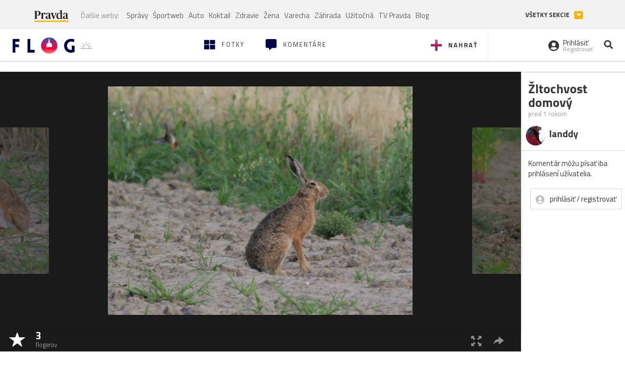

--- FILE ---
content_type: application/javascript; charset=utf-8
request_url: https://fundingchoicesmessages.google.com/f/AGSKWxUtnxMylgRZEHca4RiTuR_EOpNryOl-so5Sn2aTIhST20kX6oIcB27YfHgIRDloL9xisKXMdGIsVnuG-h2gwaGzzHhH_MWnq9Uj29RrcRFgagopDUmCimw68V6Z7x64VSshsEmItqLEZRufJURwiz6wRfqBnKyGh3g00eVMe2-2RqSohATHKwfhAdPY/__adverts3.-layer-ads//ads/main./ads300x250_/verticaladrotatorv2.
body_size: -1285
content:
window['455ad540-cc22-412f-a51e-1c85f1fd48ce'] = true;